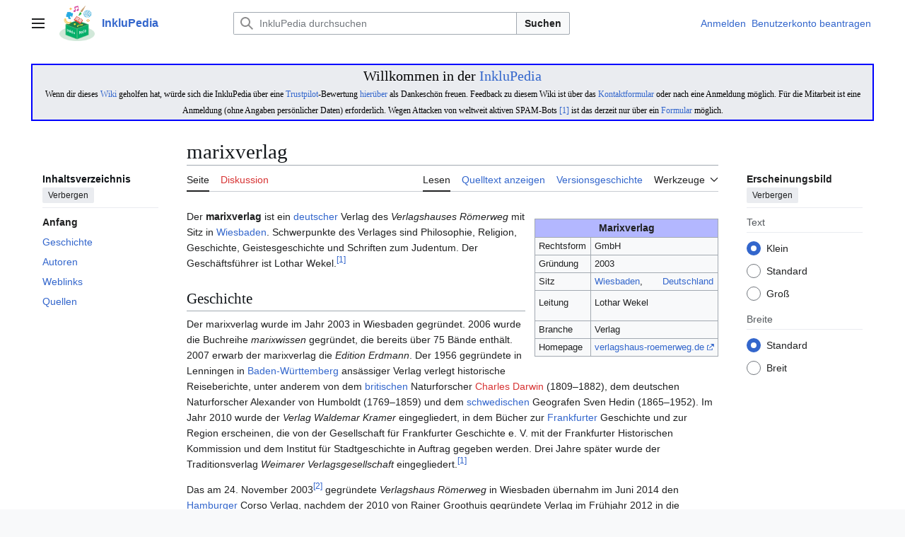

--- FILE ---
content_type: text/html; charset=UTF-8
request_url: https://inklupedia.de/wiki/Marixverlag
body_size: 11135
content:
<!DOCTYPE html>
<html class="client-nojs vector-feature-language-in-header-enabled vector-feature-language-in-main-page-header-disabled vector-feature-sticky-header-disabled vector-feature-page-tools-pinned-disabled vector-feature-toc-pinned-clientpref-1 vector-feature-main-menu-pinned-disabled vector-feature-limited-width-clientpref-1 vector-feature-limited-width-content-enabled vector-feature-custom-font-size-clientpref-0 vector-feature-appearance-pinned-clientpref-1 vector-feature-night-mode-disabled skin-theme-clientpref-day vector-toc-available" lang="de" dir="ltr">
<head>
<meta charset="UTF-8">
<title>marixverlag – InkluPedia – das freie &amp; freundliche Wiki</title>
<script>(function(){var className="client-js vector-feature-language-in-header-enabled vector-feature-language-in-main-page-header-disabled vector-feature-sticky-header-disabled vector-feature-page-tools-pinned-disabled vector-feature-toc-pinned-clientpref-1 vector-feature-main-menu-pinned-disabled vector-feature-limited-width-clientpref-1 vector-feature-limited-width-content-enabled vector-feature-custom-font-size-clientpref-0 vector-feature-appearance-pinned-clientpref-1 vector-feature-night-mode-disabled skin-theme-clientpref-day vector-toc-available";var cookie=document.cookie.match(/(?:^|; )db_1474361mwclientpreferences=([^;]+)/);if(cookie){cookie[1].split('%2C').forEach(function(pref){className=className.replace(new RegExp('(^| )'+pref.replace(/-clientpref-\w+$|[^\w-]+/g,'')+'-clientpref-\\w+( |$)'),'$1'+pref+'$2');});}document.documentElement.className=className;}());RLCONF={"wgBreakFrames":false,"wgSeparatorTransformTable":[",\t.",".\t,"],"wgDigitTransformTable":["",""],"wgDefaultDateFormat":"dmy","wgMonthNames":["","Januar","Februar","März","April","Mai","Juni","Juli","August","September","Oktober","November","Dezember"],"wgRequestId":"dd1d8dfc8414885a58d5be2b","wgCanonicalNamespace":"","wgCanonicalSpecialPageName":false,"wgNamespaceNumber":0,"wgPageName":"Marixverlag","wgTitle":"Marixverlag","wgCurRevisionId":77946,"wgRevisionId":77946,"wgArticleId":7127,"wgIsArticle":true,"wgIsRedirect":false,"wgAction":"view","wgUserName":null,"wgUserGroups":["*"],"wgCategories":["Verlag (Hessen)","Medienunternehmen (Wiesbaden)","Gegründet 2003","Zuerst in InkluPedia"],"wgPageViewLanguage":"de","wgPageContentLanguage":"de","wgPageContentModel":"wikitext","wgRelevantPageName":"Marixverlag","wgRelevantArticleId":7127,"wgIsProbablyEditable":false,"wgRelevantPageIsProbablyEditable":false,"wgRestrictionEdit":[],"wgRestrictionMove":[],"wgCiteReferencePreviewsActive":true,"wgMFDisplayWikibaseDescriptions":{"search":false,"watchlist":false,"tagline":false},"wgPopupsFlags":0,"ci-forms-validation-msg1":"höchstens $1 auswählen","ci-forms-validation-msg2":"Bitte geben Sie zumindest $1 Antworten in der Frage \"$2\" an.","ci-forms-validation-msg3":"mindestens $1 auswählen","wgCheckUserClientHintsHeadersJsApi":["architecture","bitness","brands","fullVersionList","mobile","model","platform","platformVersion"]};
RLSTATE={"site.styles":"ready","user.styles":"ready","user":"ready","user.options":"loading","ext.cite.styles":"ready","skins.vector.search.codex.styles":"ready","skins.vector.styles":"ready","skins.vector.icons":"ready"};RLPAGEMODULES=["ext.cite.ux-enhancements","site","mediawiki.page.ready","mediawiki.toc","skins.vector.js","ext.popups","ext.checkUser.clientHints"];</script>
<script>(RLQ=window.RLQ||[]).push(function(){mw.loader.impl(function(){return["user.options@12s5i",function($,jQuery,require,module){mw.user.tokens.set({"patrolToken":"+\\","watchToken":"+\\","csrfToken":"+\\"});
}];});});</script>
<link rel="stylesheet" href="/load.php?lang=de&amp;modules=ext.cite.styles%7Cskins.vector.icons%2Cstyles%7Cskins.vector.search.codex.styles&amp;only=styles&amp;skin=vector-2022">
<script async="" src="/load.php?lang=de&amp;modules=startup&amp;only=scripts&amp;raw=1&amp;skin=vector-2022"></script>
<meta name="ResourceLoaderDynamicStyles" content="">
<link rel="stylesheet" href="/load.php?lang=de&amp;modules=site.styles&amp;only=styles&amp;skin=vector-2022">
<meta name="generator" content="MediaWiki 1.43.1">
<meta name="robots" content="max-image-preview:standard">
<meta name="format-detection" content="telephone=no">
<meta name="viewport" content="width=1120">
<link rel="search" type="application/opensearchdescription+xml" href="/rest.php/v1/search" title="InkluPedia (de)">
<link rel="EditURI" type="application/rsd+xml" href="https://inklupedia.de/api.php?action=rsd">
<link rel="canonical" href="https://inklupedia.de/wiki/Marixverlag">
<link rel="license" href="https://creativecommons.org/licenses/by-nc-sa/3.0/">
<link rel="alternate" type="application/atom+xml" title="Atom-Feed für „InkluPedia“" href="/index.php?title=Spezial:Letzte_%C3%84nderungen&amp;feed=atom">
</head>
<body class="skin--responsive skin-vector skin-vector-search-vue mediawiki ltr sitedir-ltr mw-hide-empty-elt ns-0 ns-subject page-Marixverlag rootpage-Marixverlag skin-vector-2022 action-view"><a class="mw-jump-link" href="#bodyContent">Zum Inhalt springen</a>
<div class="vector-header-container">
	<header class="vector-header mw-header">
		<div class="vector-header-start">
			<nav class="vector-main-menu-landmark" aria-label="Website">
				
<div id="vector-main-menu-dropdown" class="vector-dropdown vector-main-menu-dropdown vector-button-flush-left vector-button-flush-right"  >
	<input type="checkbox" id="vector-main-menu-dropdown-checkbox" role="button" aria-haspopup="true" data-event-name="ui.dropdown-vector-main-menu-dropdown" class="vector-dropdown-checkbox "  aria-label="Hauptmenü"  >
	<label id="vector-main-menu-dropdown-label" for="vector-main-menu-dropdown-checkbox" class="vector-dropdown-label cdx-button cdx-button--fake-button cdx-button--fake-button--enabled cdx-button--weight-quiet cdx-button--icon-only " aria-hidden="true"  ><span class="vector-icon mw-ui-icon-menu mw-ui-icon-wikimedia-menu"></span>

<span class="vector-dropdown-label-text">Hauptmenü</span>
	</label>
	<div class="vector-dropdown-content">


				<div id="vector-main-menu-unpinned-container" class="vector-unpinned-container">
		
<div id="vector-main-menu" class="vector-main-menu vector-pinnable-element">
	<div
	class="vector-pinnable-header vector-main-menu-pinnable-header vector-pinnable-header-unpinned"
	data-feature-name="main-menu-pinned"
	data-pinnable-element-id="vector-main-menu"
	data-pinned-container-id="vector-main-menu-pinned-container"
	data-unpinned-container-id="vector-main-menu-unpinned-container"
>
	<div class="vector-pinnable-header-label">Hauptmenü</div>
	<button class="vector-pinnable-header-toggle-button vector-pinnable-header-pin-button" data-event-name="pinnable-header.vector-main-menu.pin">In die Seitenleiste verschieben</button>
	<button class="vector-pinnable-header-toggle-button vector-pinnable-header-unpin-button" data-event-name="pinnable-header.vector-main-menu.unpin">Verbergen</button>
</div>

	
<div id="p-navigation" class="vector-menu mw-portlet mw-portlet-navigation"  >
	<div class="vector-menu-heading">
		Navigation
	</div>
	<div class="vector-menu-content">
		
		<ul class="vector-menu-content-list">
			
			<li id="n-mainpage-description" class="mw-list-item"><a href="/wiki/Hauptseite" title="Hauptseite besuchen [z]" accesskey="z"><span>Hauptseite</span></a></li><li id="n-recentchanges" class="mw-list-item"><a href="/wiki/Spezial:Letzte_%C3%84nderungen" title="Liste der letzten Änderungen in diesem Wiki [r]" accesskey="r"><span>Letzte Änderungen</span></a></li><li id="n-randompage" class="mw-list-item"><a href="/wiki/Spezial:Zuf%C3%A4llige_Seite" title="Zufällige Seite aufrufen [x]" accesskey="x"><span>Zufällige Seite</span></a></li><li id="n-help" class="mw-list-item"><a href="/wiki/Hilfe:Inhaltsverzeichnis" title="Hilfeseite anzeigen"><span>Hilfe</span></a></li><li id="n-E-Mail-mit-Link-auf-Seite" class="mw-list-item"><a href="mailto:?subject=Seiten-Empfehlung: Marixverlag in der InkluPedia&amp;body=Hallo,%0a%0asiehe https://inklupedia.de/wiki/Marixverlag%0a%0aGrüße"><span>E-Mail mit Link auf Seite</span></a></li>
		</ul>
		
	</div>
</div>

	
	
</div>

				</div>

	</div>
</div>

		</nav>
			
<a href="/wiki/Hauptseite" class="mw-logo">
	<img class="mw-logo-icon" src="/images/wiki_InkluPedia.png" alt="" aria-hidden="true" height="50" width="50">
	<span class="mw-logo-container skin-invert">
		<strong class="mw-logo-wordmark">InkluPedia</strong>
	</span>
</a>

		</div>
		<div class="vector-header-end">
			
<div id="p-search" role="search" class="vector-search-box-vue  vector-search-box-collapses vector-search-box-show-thumbnail vector-search-box-auto-expand-width vector-search-box">
	<a href="/wiki/Spezial:Suche" class="cdx-button cdx-button--fake-button cdx-button--fake-button--enabled cdx-button--weight-quiet cdx-button--icon-only search-toggle" title="InkluPedia durchsuchen [f]" accesskey="f"><span class="vector-icon mw-ui-icon-search mw-ui-icon-wikimedia-search"></span>

<span>Suche</span>
	</a>
	<div class="vector-typeahead-search-container">
		<div class="cdx-typeahead-search cdx-typeahead-search--show-thumbnail cdx-typeahead-search--auto-expand-width">
			<form action="/index.php" id="searchform" class="cdx-search-input cdx-search-input--has-end-button">
				<div id="simpleSearch" class="cdx-search-input__input-wrapper"  data-search-loc="header-moved">
					<div class="cdx-text-input cdx-text-input--has-start-icon">
						<input
							class="cdx-text-input__input"
							 type="search" name="search" placeholder="InkluPedia durchsuchen" aria-label="InkluPedia durchsuchen" autocapitalize="sentences" title="InkluPedia durchsuchen [f]" accesskey="f" id="searchInput"
							>
						<span class="cdx-text-input__icon cdx-text-input__start-icon"></span>
					</div>
					<input type="hidden" name="title" value="Spezial:Suche">
				</div>
				<button class="cdx-button cdx-search-input__end-button">Suchen</button>
			</form>
		</div>
	</div>
</div>

			<nav class="vector-user-links vector-user-links-wide" aria-label="Meine Werkzeuge">
	<div class="vector-user-links-main">
	
<div id="p-vector-user-menu-preferences" class="vector-menu mw-portlet emptyPortlet"  >
	<div class="vector-menu-content">
		
		<ul class="vector-menu-content-list">
			
			
		</ul>
		
	</div>
</div>

	
<div id="p-vector-user-menu-userpage" class="vector-menu mw-portlet emptyPortlet"  >
	<div class="vector-menu-content">
		
		<ul class="vector-menu-content-list">
			
			
		</ul>
		
	</div>
</div>

	<nav class="vector-appearance-landmark" aria-label="Erscheinungsbild">
		
<div id="vector-appearance-dropdown" class="vector-dropdown "  title="Änderung des Aussehens der Schriftgröße, -breite und -farbe der Seite" >
	<input type="checkbox" id="vector-appearance-dropdown-checkbox" role="button" aria-haspopup="true" data-event-name="ui.dropdown-vector-appearance-dropdown" class="vector-dropdown-checkbox "  aria-label="Erscheinungsbild"  >
	<label id="vector-appearance-dropdown-label" for="vector-appearance-dropdown-checkbox" class="vector-dropdown-label cdx-button cdx-button--fake-button cdx-button--fake-button--enabled cdx-button--weight-quiet cdx-button--icon-only " aria-hidden="true"  ><span class="vector-icon mw-ui-icon-appearance mw-ui-icon-wikimedia-appearance"></span>

<span class="vector-dropdown-label-text">Erscheinungsbild</span>
	</label>
	<div class="vector-dropdown-content">


			<div id="vector-appearance-unpinned-container" class="vector-unpinned-container">
				
			</div>
		
	</div>
</div>

	</nav>
	
<div id="p-vector-user-menu-notifications" class="vector-menu mw-portlet emptyPortlet"  >
	<div class="vector-menu-content">
		
		<ul class="vector-menu-content-list">
			
			
		</ul>
		
	</div>
</div>

	
<div id="p-vector-user-menu-overflow" class="vector-menu mw-portlet"  >
	<div class="vector-menu-content">
		
		<ul class="vector-menu-content-list">
			<li id="pt-login-2" class="user-links-collapsible-item mw-list-item user-links-collapsible-item"><a data-mw="interface" href="/index.php?title=Spezial:Anmelden&amp;returnto=Marixverlag" title="Sich anzumelden wird gerne gesehen, ist jedoch nicht zwingend erforderlich. [o]" accesskey="o" class=""><span>Anmelden</span></a>
</li>
<li id="pt-createaccount-2" class="user-links-collapsible-item mw-list-item user-links-collapsible-item"><a data-mw="interface" href="/wiki/Spezial:Benutzerkonto_beantragen" title="Ein Benutzerkonto ist in diesem Wiki erforderlich, um Artikel und Autoren zu schützen sowie Unterhaltungen und Diskussionen zu vereinfachen." class=""><span>Benutzerkonto beantragen</span></a>
</li>

			
		</ul>
		
	</div>
</div>

	</div>
	
<div id="vector-user-links-dropdown" class="vector-dropdown vector-user-menu vector-button-flush-right vector-user-menu-logged-out user-links-collapsible-item"  title="Weitere Optionen" >
	<input type="checkbox" id="vector-user-links-dropdown-checkbox" role="button" aria-haspopup="true" data-event-name="ui.dropdown-vector-user-links-dropdown" class="vector-dropdown-checkbox "  aria-label="Meine Werkzeuge"  >
	<label id="vector-user-links-dropdown-label" for="vector-user-links-dropdown-checkbox" class="vector-dropdown-label cdx-button cdx-button--fake-button cdx-button--fake-button--enabled cdx-button--weight-quiet cdx-button--icon-only " aria-hidden="true"  ><span class="vector-icon mw-ui-icon-ellipsis mw-ui-icon-wikimedia-ellipsis"></span>

<span class="vector-dropdown-label-text">Meine Werkzeuge</span>
	</label>
	<div class="vector-dropdown-content">


		
<div id="p-personal" class="vector-menu mw-portlet mw-portlet-personal user-links-collapsible-item"  title="Benutzermenü" >
	<div class="vector-menu-content">
		
		<ul class="vector-menu-content-list">
			
			<li id="pt-login" class="user-links-collapsible-item mw-list-item"><a href="/index.php?title=Spezial:Anmelden&amp;returnto=Marixverlag" title="Sich anzumelden wird gerne gesehen, ist jedoch nicht zwingend erforderlich. [o]" accesskey="o"><span class="vector-icon mw-ui-icon-logIn mw-ui-icon-wikimedia-logIn"></span> <span>Anmelden</span></a></li><li id="pt-createaccount" class="user-links-collapsible-item mw-list-item"><a href="/wiki/Spezial:Benutzerkonto_beantragen" title="Ein Benutzerkonto ist in diesem Wiki erforderlich, um Artikel und Autoren zu schützen sowie Unterhaltungen und Diskussionen zu vereinfachen."><span>Benutzerkonto beantragen</span></a></li>
		</ul>
		
	</div>
</div>

	
	</div>
</div>

</nav>

		</div>
	</header>
</div>
<div class="mw-page-container">
	<div class="mw-page-container-inner">
		<div class="vector-sitenotice-container">
			<div id="siteNotice"><div id="localNotice" data-nosnippet=""><div class="sitenotice" lang="de" dir="ltr"><div class="hintergrundfarbe2 rahmenfarbe1" style="border-style:solid; padding:0.2em; border-width:0.1em; border-color:blue; font-family:Verdana; font-size:160%; color:#000000; background:#eaecf0;"><center>Willkommen in der <a href="/wiki/InkluPedia" title="InkluPedia">InkluPedia</a><br /><small><small><small>Wenn dir dieses <a href="/wiki/Wiki" title="Wiki">Wiki</a> geholfen hat, würde sich die InkluPedia über eine <a href="/wiki/Trustpilot" title="Trustpilot">Trustpilot</a>-Bewertung  <a class="external text" href="https://de.trustpilot.com/review/inklupedia.de?languages=all">hierüber</a> als Dankeschön freuen. Feedback zu diesem Wiki ist über das <a href="/wiki/InkluPedia:Kontaktformular" title="InkluPedia:Kontaktformular">Kontaktformular</a> oder nach eine Anmeldung möglich. Für die Mitarbeit ist eine Anmeldung (ohne Angaben persönlicher Daten) erforderlich. Wegen Attacken von weltweit aktiven SPAM-Bots <a class="external autonumber" href="https://inklupedia.de/index.php?title=Spezial:Logbuch&amp;type=block&amp;user=&amp;page=&amp;wpdate=2024-10-12&amp;tagfilter=&amp;subtype=&amp;wpFormIdentifier=logeventslist&amp;day=12&amp;month=10&amp;year=2024&amp;offset=&amp;limit=500">[1]</a> ist das derzeit nur über ein <a href="/wiki/Spezial:Benutzerkonto_beantragen" title="Spezial:Benutzerkonto beantragen">Formular</a> möglich.</small></small></small></center></div></div></div></div>
		</div>
		<div class="vector-column-start">
			<div class="vector-main-menu-container">
		<div id="mw-navigation">
			<nav id="mw-panel" class="vector-main-menu-landmark" aria-label="Website">
				<div id="vector-main-menu-pinned-container" class="vector-pinned-container">
				
				</div>
		</nav>
		</div>
	</div>
	<div class="vector-sticky-pinned-container">
				<nav id="mw-panel-toc" aria-label="Inhaltsverzeichnis" data-event-name="ui.sidebar-toc" class="mw-table-of-contents-container vector-toc-landmark">
					<div id="vector-toc-pinned-container" class="vector-pinned-container">
					<div id="vector-toc" class="vector-toc vector-pinnable-element">
	<div
	class="vector-pinnable-header vector-toc-pinnable-header vector-pinnable-header-pinned"
	data-feature-name="toc-pinned"
	data-pinnable-element-id="vector-toc"
	
	
>
	<h2 class="vector-pinnable-header-label">Inhaltsverzeichnis</h2>
	<button class="vector-pinnable-header-toggle-button vector-pinnable-header-pin-button" data-event-name="pinnable-header.vector-toc.pin">In die Seitenleiste verschieben</button>
	<button class="vector-pinnable-header-toggle-button vector-pinnable-header-unpin-button" data-event-name="pinnable-header.vector-toc.unpin">Verbergen</button>
</div>


	<ul class="vector-toc-contents" id="mw-panel-toc-list">
		<li id="toc-mw-content-text"
			class="vector-toc-list-item vector-toc-level-1">
			<a href="#" class="vector-toc-link">
				<div class="vector-toc-text">Anfang</div>
			</a>
		</li>
		<li id="toc-Geschichte"
		class="vector-toc-list-item vector-toc-level-1 vector-toc-list-item-expanded">
		<a class="vector-toc-link" href="#Geschichte">
			<div class="vector-toc-text">
				<span class="vector-toc-numb">1</span>
				<span>Geschichte</span>
			</div>
		</a>
		
		<ul id="toc-Geschichte-sublist" class="vector-toc-list">
		</ul>
	</li>
	<li id="toc-Autoren"
		class="vector-toc-list-item vector-toc-level-1 vector-toc-list-item-expanded">
		<a class="vector-toc-link" href="#Autoren">
			<div class="vector-toc-text">
				<span class="vector-toc-numb">2</span>
				<span>Autoren</span>
			</div>
		</a>
		
		<ul id="toc-Autoren-sublist" class="vector-toc-list">
		</ul>
	</li>
	<li id="toc-Weblinks"
		class="vector-toc-list-item vector-toc-level-1 vector-toc-list-item-expanded">
		<a class="vector-toc-link" href="#Weblinks">
			<div class="vector-toc-text">
				<span class="vector-toc-numb">3</span>
				<span>Weblinks</span>
			</div>
		</a>
		
		<ul id="toc-Weblinks-sublist" class="vector-toc-list">
		</ul>
	</li>
	<li id="toc-Quellen"
		class="vector-toc-list-item vector-toc-level-1 vector-toc-list-item-expanded">
		<a class="vector-toc-link" href="#Quellen">
			<div class="vector-toc-text">
				<span class="vector-toc-numb">4</span>
				<span>Quellen</span>
			</div>
		</a>
		
		<ul id="toc-Quellen-sublist" class="vector-toc-list">
		</ul>
	</li>
</ul>
</div>

					</div>
		</nav>
			</div>
		</div>
		<div class="mw-content-container">
			<main id="content" class="mw-body">
				<header class="mw-body-header vector-page-titlebar">
					<nav aria-label="Inhaltsverzeichnis" class="vector-toc-landmark">
						
<div id="vector-page-titlebar-toc" class="vector-dropdown vector-page-titlebar-toc vector-button-flush-left"  >
	<input type="checkbox" id="vector-page-titlebar-toc-checkbox" role="button" aria-haspopup="true" data-event-name="ui.dropdown-vector-page-titlebar-toc" class="vector-dropdown-checkbox "  aria-label="Inhaltsverzeichnis umschalten"  >
	<label id="vector-page-titlebar-toc-label" for="vector-page-titlebar-toc-checkbox" class="vector-dropdown-label cdx-button cdx-button--fake-button cdx-button--fake-button--enabled cdx-button--weight-quiet cdx-button--icon-only " aria-hidden="true"  ><span class="vector-icon mw-ui-icon-listBullet mw-ui-icon-wikimedia-listBullet"></span>

<span class="vector-dropdown-label-text">Inhaltsverzeichnis umschalten</span>
	</label>
	<div class="vector-dropdown-content">


							<div id="vector-page-titlebar-toc-unpinned-container" class="vector-unpinned-container">
			</div>
		
	</div>
</div>

					</nav>
					<h1 id="firstHeading" class="firstHeading mw-first-heading">marixverlag</h1>
				</header>
				<div class="vector-page-toolbar">
					<div class="vector-page-toolbar-container">
						<div id="left-navigation">
							<nav aria-label="Namensräume">
								
<div id="p-associated-pages" class="vector-menu vector-menu-tabs mw-portlet mw-portlet-associated-pages"  >
	<div class="vector-menu-content">
		
		<ul class="vector-menu-content-list">
			
			<li id="ca-nstab-main" class="selected vector-tab-noicon mw-list-item"><a href="/wiki/Marixverlag" title="Seiteninhalt anzeigen [c]" accesskey="c"><span>Seite</span></a></li><li id="ca-talk" class="new vector-tab-noicon mw-list-item"><a href="/index.php?title=Diskussion:Marixverlag&amp;action=edit&amp;redlink=1" rel="discussion" class="new" title="Diskussion zum Seiteninhalt (Seite nicht vorhanden) [t]" accesskey="t"><span>Diskussion</span></a></li>
		</ul>
		
	</div>
</div>

								
<div id="vector-variants-dropdown" class="vector-dropdown emptyPortlet"  >
	<input type="checkbox" id="vector-variants-dropdown-checkbox" role="button" aria-haspopup="true" data-event-name="ui.dropdown-vector-variants-dropdown" class="vector-dropdown-checkbox " aria-label="Sprachvariante ändern"   >
	<label id="vector-variants-dropdown-label" for="vector-variants-dropdown-checkbox" class="vector-dropdown-label cdx-button cdx-button--fake-button cdx-button--fake-button--enabled cdx-button--weight-quiet" aria-hidden="true"  ><span class="vector-dropdown-label-text">Deutsch</span>
	</label>
	<div class="vector-dropdown-content">


					
<div id="p-variants" class="vector-menu mw-portlet mw-portlet-variants emptyPortlet"  >
	<div class="vector-menu-content">
		
		<ul class="vector-menu-content-list">
			
			
		</ul>
		
	</div>
</div>

				
	</div>
</div>

							</nav>
						</div>
						<div id="right-navigation" class="vector-collapsible">
							<nav aria-label="Ansichten">
								
<div id="p-views" class="vector-menu vector-menu-tabs mw-portlet mw-portlet-views"  >
	<div class="vector-menu-content">
		
		<ul class="vector-menu-content-list">
			
			<li id="ca-view" class="selected vector-tab-noicon mw-list-item"><a href="/wiki/Marixverlag"><span>Lesen</span></a></li><li id="ca-viewsource" class="vector-tab-noicon mw-list-item"><a href="/index.php?title=Marixverlag&amp;action=edit" title="Diese Seite ist geschützt. Ihr Quelltext kann dennoch angesehen und kopiert werden. [e]" accesskey="e"><span>Quelltext anzeigen</span></a></li><li id="ca-history" class="vector-tab-noicon mw-list-item"><a href="/index.php?title=Marixverlag&amp;action=history" title="Frühere Versionen dieser Seite [h]" accesskey="h"><span>Versionsgeschichte</span></a></li>
		</ul>
		
	</div>
</div>

							</nav>
				
							<nav class="vector-page-tools-landmark" aria-label="Seitenwerkzeuge">
								
<div id="vector-page-tools-dropdown" class="vector-dropdown vector-page-tools-dropdown"  >
	<input type="checkbox" id="vector-page-tools-dropdown-checkbox" role="button" aria-haspopup="true" data-event-name="ui.dropdown-vector-page-tools-dropdown" class="vector-dropdown-checkbox "  aria-label="Werkzeuge"  >
	<label id="vector-page-tools-dropdown-label" for="vector-page-tools-dropdown-checkbox" class="vector-dropdown-label cdx-button cdx-button--fake-button cdx-button--fake-button--enabled cdx-button--weight-quiet" aria-hidden="true"  ><span class="vector-dropdown-label-text">Werkzeuge</span>
	</label>
	<div class="vector-dropdown-content">


									<div id="vector-page-tools-unpinned-container" class="vector-unpinned-container">
						
<div id="vector-page-tools" class="vector-page-tools vector-pinnable-element">
	<div
	class="vector-pinnable-header vector-page-tools-pinnable-header vector-pinnable-header-unpinned"
	data-feature-name="page-tools-pinned"
	data-pinnable-element-id="vector-page-tools"
	data-pinned-container-id="vector-page-tools-pinned-container"
	data-unpinned-container-id="vector-page-tools-unpinned-container"
>
	<div class="vector-pinnable-header-label">Werkzeuge</div>
	<button class="vector-pinnable-header-toggle-button vector-pinnable-header-pin-button" data-event-name="pinnable-header.vector-page-tools.pin">In die Seitenleiste verschieben</button>
	<button class="vector-pinnable-header-toggle-button vector-pinnable-header-unpin-button" data-event-name="pinnable-header.vector-page-tools.unpin">Verbergen</button>
</div>

	
<div id="p-cactions" class="vector-menu mw-portlet mw-portlet-cactions emptyPortlet vector-has-collapsible-items"  title="Weitere Optionen" >
	<div class="vector-menu-heading">
		Aktionen
	</div>
	<div class="vector-menu-content">
		
		<ul class="vector-menu-content-list">
			
			<li id="ca-more-view" class="selected vector-more-collapsible-item mw-list-item"><a href="/wiki/Marixverlag"><span>Lesen</span></a></li><li id="ca-more-viewsource" class="vector-more-collapsible-item mw-list-item"><a href="/index.php?title=Marixverlag&amp;action=edit"><span>Quelltext anzeigen</span></a></li><li id="ca-more-history" class="vector-more-collapsible-item mw-list-item"><a href="/index.php?title=Marixverlag&amp;action=history"><span>Versionsgeschichte</span></a></li>
		</ul>
		
	</div>
</div>

<div id="p-tb" class="vector-menu mw-portlet mw-portlet-tb"  >
	<div class="vector-menu-heading">
		Allgemein
	</div>
	<div class="vector-menu-content">
		
		<ul class="vector-menu-content-list">
			
			<li id="t-whatlinkshere" class="mw-list-item"><a href="/wiki/Spezial:Linkliste/Marixverlag" title="Liste aller Seiten, die hierher verlinken [j]" accesskey="j"><span>Links auf diese Seite</span></a></li><li id="t-recentchangeslinked" class="mw-list-item"><a href="/wiki/Spezial:%C3%84nderungen_an_verlinkten_Seiten/Marixverlag" rel="nofollow" title="Letzte Änderungen an Seiten, die von hier verlinkt sind [k]" accesskey="k"><span>Änderungen an verlinkten Seiten</span></a></li><li id="t-specialpages" class="mw-list-item"><a href="/wiki/Spezial:Spezialseiten" title="Liste aller Spezialseiten [q]" accesskey="q"><span>Spezialseiten</span></a></li><li id="t-print" class="mw-list-item"><a href="javascript:print();" rel="alternate" title="Druckansicht dieser Seite [p]" accesskey="p"><span>Druckversion</span></a></li><li id="t-permalink" class="mw-list-item"><a href="/index.php?title=Marixverlag&amp;oldid=77946" title="Dauerhafter Link zu dieser Seitenversion"><span>Permanenter Link</span></a></li><li id="t-info" class="mw-list-item"><a href="/index.php?title=Marixverlag&amp;action=info" title="Weitere Informationen über diese Seite"><span>Seiten­­informationen</span></a></li>
		</ul>
		
	</div>
</div>

</div>

									</div>
				
	</div>
</div>

							</nav>
						</div>
					</div>
				</div>
				<div class="vector-column-end">
					<div class="vector-sticky-pinned-container">
						<nav class="vector-page-tools-landmark" aria-label="Seitenwerkzeuge">
							<div id="vector-page-tools-pinned-container" class="vector-pinned-container">
				
							</div>
		</nav>
						<nav class="vector-appearance-landmark" aria-label="Erscheinungsbild">
							<div id="vector-appearance-pinned-container" class="vector-pinned-container">
				<div id="vector-appearance" class="vector-appearance vector-pinnable-element">
	<div
	class="vector-pinnable-header vector-appearance-pinnable-header vector-pinnable-header-pinned"
	data-feature-name="appearance-pinned"
	data-pinnable-element-id="vector-appearance"
	data-pinned-container-id="vector-appearance-pinned-container"
	data-unpinned-container-id="vector-appearance-unpinned-container"
>
	<div class="vector-pinnable-header-label">Erscheinungsbild</div>
	<button class="vector-pinnable-header-toggle-button vector-pinnable-header-pin-button" data-event-name="pinnable-header.vector-appearance.pin">In die Seitenleiste verschieben</button>
	<button class="vector-pinnable-header-toggle-button vector-pinnable-header-unpin-button" data-event-name="pinnable-header.vector-appearance.unpin">Verbergen</button>
</div>


</div>

							</div>
		</nav>
					</div>
				</div>
				<div id="bodyContent" class="vector-body" aria-labelledby="firstHeading" data-mw-ve-target-container>
					<div class="vector-body-before-content">
							<div class="mw-indicators">
		</div>

						<div id="siteSub" class="noprint">Aus InkluPedia</div>
					</div>
					<div id="contentSub"><div id="mw-content-subtitle"></div></div>
					
					
					<div id="mw-content-text" class="mw-body-content"><div class="mw-content-ltr mw-parser-output" lang="de" dir="ltr"><table style="float:right; font-size:95%; vertical-align:top; text-align:left;" class="wikitable float-right">

<tbody><tr class="hintergrundfarbe6">
<th colspan="2" style="text-align:center; font-size:105%;"><b>Marixverlag</b>
</th></tr>



<tr>
<td>Rechtsform</td>
<td>GmbH
</td></tr>


<tr>
<td>Gründung</td>
<td>2003
</td></tr>




<tr>
<td>Sitz</td>
<td><a href="/wiki/Wiesbaden" title="Wiesbaden">Wiesbaden</a>, <span typeof="mw:File"><a href="/wiki/Datei:Flag_of_Germany.svg" class="mw-file-description"><img src="https://upload.wikimedia.org/wikipedia/commons/thumb/b/ba/Flag_of_Germany.svg/langde-20px-Flag_of_Germany.svg.png" decoding="async" width="20" height="12" class="mw-file-element" srcset="https://upload.wikimedia.org/wikipedia/commons/thumb/b/ba/Flag_of_Germany.svg/langde-40px-Flag_of_Germany.svg.png 1.5x" /></a></span> <a href="/wiki/Deutschland" title="Deutschland">Deutschland</a>
</td></tr>
<tr style="font-size:95%; vertical-align:top; text-align:left;">
<td>
<p>Leitung
</p>
</td>
<td>
<p>Lothar Wekel
</p>
</td></tr>




<tr>
<td>Branche</td>
<td>Verlag
</td></tr>
<tr>
<td>Homepage</td>
<td><a class="external text" href="https://www.verlagshaus-roemerweg.de/">verlagshaus-roemerweg.de</a>
</td></tr>

</tbody></table>
<p>Der <b>marixverlag</b> ist ein <a href="/wiki/Deutschland" title="Deutschland">deutscher</a> Verlag des <i>Verlagshauses Römerweg</i> mit Sitz in <a href="/wiki/Wiesbaden" title="Wiesbaden">Wiesbaden</a>. Schwerpunkte des Verlages sind Philosophie, Religion, Geschichte, Geistesgeschichte und Schriften zum Judentum. Der Geschäftsführer ist Lothar Wekel.<sup id="cite_ref-imp_1-0" class="reference"><a href="#cite_note-imp-1"><span class="cite-bracket">&#91;</span>1<span class="cite-bracket">&#93;</span></a></sup>
</p>
<meta property="mw:PageProp/toc" />
<h2><span class="mw-headline" id="Geschichte">Geschichte</span></h2>
<p>Der marixverlag wurde im Jahr 2003 in Wiesbaden gegründet. 2006 wurde die Buchreihe <i>marixwissen</i> gegründet, die bereits über 75 Bände enthält. 2007 erwarb der marixverlag die <i>Edition Erdmann</i>. Der 1956 gegründete in Lenningen in <a href="/wiki/Baden-W%C3%BCrttemberg" title="Baden-Württemberg">Baden-Württemberg</a> ansässiger Verlag verlegt historische Reiseberichte, unter anderem von dem <a href="/wiki/Vereinigtes_K%C3%B6nigreich" title="Vereinigtes Königreich">britischen</a> Naturforscher <a href="/index.php?title=Charles_Darwin&amp;action=edit&amp;redlink=1" class="new" title="Charles Darwin (Seite nicht vorhanden)" rel="nofollow">Charles Darwin</a> (1809–1882), dem deutschen Naturforscher Alexander von Humboldt (1769–1859) und dem <a href="/wiki/Schweden" title="Schweden">schwedischen</a> Geografen Sven Hedin (1865–1952). Im Jahr 2010 wurde der <i>Verlag Waldemar Kramer</i> eingegliedert, in dem Bücher zur <a href="/wiki/Frankfurt_am_Main" title="Frankfurt am Main">Frankfurter</a> Geschichte und zur Region erscheinen, die von der Gesellschaft für Frankfurter Geschichte e. V. mit der Frankfurter Historischen Kommission und dem Institut für Stadtgeschichte in Auftrag gegeben werden. Drei Jahre später wurde der Traditionsverlag <i>Weimarer Verlagsgesellschaft</i> eingegliedert.<sup id="cite_ref-imp_1-1" class="reference"><a href="#cite_note-imp-1"><span class="cite-bracket">&#91;</span>1<span class="cite-bracket">&#93;</span></a></sup>
</p><p>Das am 24. November 2003<sup id="cite_ref-2" class="reference"><a href="#cite_note-2"><span class="cite-bracket">&#91;</span>2<span class="cite-bracket">&#93;</span></a></sup> gegründete <i>Verlagshaus Römerweg</i> in Wiesbaden übernahm im Juni 2014 den <a href="/wiki/Hamburg" title="Hamburg">Hamburger</a> Corso Verlag, nachdem der 2010 von Rainer Groothuis gegründete Verlag im Frühjahr 2012 in die Insolvenz ging. Dem Verlagshaus Römerweg sind damit die fünf Verlage marixverlag, Verlag Waldemar Kramer, Weimarer Verlagsgesellschaft, Edition Erdmann und Corso Verlag zugehörig.<sup id="cite_ref-3" class="reference"><a href="#cite_note-3"><span class="cite-bracket">&#91;</span>3<span class="cite-bracket">&#93;</span></a></sup>
</p><p>Ab Juli 2014 ist eine Kooperation des Verlages <i>Edition Faust</i> mit dem <i>Verlagshaus Römerweg</i> vereinbart worden. <i>Edition Faust</i> wurde 2014 von der Frankfurter Online-Plattform <i>Faust-Kultur</i> gegründet.<sup id="cite_ref-4" class="reference"><a href="#cite_note-4"><span class="cite-bracket">&#91;</span>4<span class="cite-bracket">&#93;</span></a></sup> <i>Faust-Kultur</i> besteht seit 2010.<sup id="cite_ref-5" class="reference"><a href="#cite_note-5"><span class="cite-bracket">&#91;</span>5<span class="cite-bracket">&#93;</span></a></sup>
</p>
<h2><span class="mw-headline" id="Autoren">Autoren</span></h2>
<p>Der Verlag verlegt Werke von Autoren und Wissenschaftlern wie Birgit Adam, Nils Aschenbeck, Dietmar Bartz, Barbara Beck, Thomas Bryant, Jacob Burckhardt, Katharina Ceming, Charles Dickens, Edoardo Fazzioli, Helmuth Gericke, Nicholas Goodrick-Clarke, Alfred B. Gottwaldt, <a href="/wiki/Barbara_Hauck_(Autorin)" title="Barbara Hauck (Autorin)">Barbara Hauck</a>, Hans-Jürgen Hube, Carl Kiesewetter, Auguste Lechner, Walter Leisering, Marc Mylius, Andreas Petersen, Christoph Regulski, Fanny zu Reventlow (Franziska zu Reventlow), Rainer Maria Rilke, Joachim Ringelnatz, Joseph Roth, Erasmus von Rotterdam, Martha Schad, Hagen Schaub, Isidor von Sevilla, Frank Sturms, Anton Tschechow, Kurt Tucholsky, Dietmar Urmes, Voltaire, James Webb und Jürgen Werlitz.
</p>
<h2><span class="mw-headline" id="Weblinks">Weblinks</span></h2>
<ul><li><a class="external free" href="https://www.verlagshaus-roemerweg.de/">https://www.verlagshaus-roemerweg.de/</a></li>
<li><a class="external text" href="https://www.buecher-wiki.de/index.php/BuecherWiki/Marixverlag">marix Verlag im Bücher-Wiki</a></li></ul>
<h2><span class="mw-headline" id="Quellen">Quellen</span></h2>
<div class="mw-references-wrap"><ol class="references">
<li id="cite_note-imp-1"><span class="mw-cite-backlink">↑ <sup><a href="#cite_ref-imp_1-0">1,0</a></sup> <sup><a href="#cite_ref-imp_1-1">1,1</a></sup></span> <span class="reference-text"><a class="external text" href="http://www.marixverlag.de/Impressum.html">Impressum, auf marixverlag.de</a></span>
</li>
<li id="cite_note-2"><span class="mw-cite-backlink"><a href="#cite_ref-2">↑</a></span> <span class="reference-text"><a class="external text" href="http://www.unternehmen24.info/Firmeninformationen/DE/916671">unternehmen24.info - Verlagshaus Römerweg GmbH [Firmenauskunft</a></span>
</li>
<li id="cite_note-3"><span class="mw-cite-backlink"><a href="#cite_ref-3">↑</a></span> <span class="reference-text"><a class="external text" href="http://www.buchreport.de/nachrichten/verlage/verlage_nachricht/datum/2014/06/20/neues-dach-fuer-fuenf-verlage.htm">buchreport - Verlagshaus Römerweg übernimmt Corso Verlag, 20. Juni 2014</a></span>
</li>
<li id="cite_note-4"><span class="mw-cite-backlink"><a href="#cite_ref-4">↑</a></span> <span class="reference-text"><a class="external text" href="http://www.boersenblatt.net/806178/">Edition Faust kooperiert mit Verlagshaus Römerweg: Partner für Vertrieb und Presse | boersenblatt.net, 09.07.2014</a></span>
</li>
<li id="cite_note-5"><span class="mw-cite-backlink"><a href="#cite_ref-5">↑</a></span> <span class="reference-text"><a class="external text" href="http://www.editionfaust.de/6-0-Verlag.html">Edition Faust | Verlag</a></span>
</li>
</ol></div>
<div id="normdaten" class="catlinks">Normdaten (Körperschaft): <a href="/wiki/Gemeinsame_Normdatei" title="Gemeinsame Normdatei">GND</a>: <a class="external text" href="https://d-nb.info/gnd/1065492138">1065492138</a>   | <a href="/wiki/Virtual_International_Authority_File" title="Virtual International Authority File">VIAF</a>: <a class="external text" href="https://viaf.org/viaf/311379445/">311379445</a> | <a href="/wiki/Wikidata" title="Wikidata">Wikidata</a>: <a class="external text" href="https://www.wikidata.org/wiki/Q19971795">Q19971795</a></div>
<!-- 
NewPP limit report
Cached time: 20251128173047
Cache expiry: 86400
Reduced expiry: false
Complications: [show‐toc]
CPU time usage: 0.214 seconds
Real time usage: 1.004 seconds
Preprocessor visited node count: 262/1000000
Post‐expand include size: 1823/2097152 bytes
Template argument size: 450/2097152 bytes
Highest expansion depth: 8/100
Expensive parser function count: 0/100
Unstrip recursion depth: 0/20
Unstrip post‐expand size: 2501/5000000 bytes
-->
<!--
Transclusion expansion time report (%,ms,calls,template)
100.00%   20.855      1 -total
 24.16%    5.039      1 Vorlage:Infobox_Unternehmen
 12.05%    2.513      1 Vorlage:DEU
  7.77%    1.620      1 Vorlage:Normdaten
  2.64%    0.550      6 Vorlage:!!
-->

<!-- Saved in parser cache with key db_1474361:pcache:idhash:7127-0!canonical and timestamp 20251128173047 and revision id 77946. Rendering was triggered because: page-view
 -->
</div>
<div class="printfooter" data-nosnippet="">Abgerufen von „<a dir="ltr" href="https://inklupedia.de/index.php?title=Marixverlag&amp;oldid=77946">https://inklupedia.de/index.php?title=Marixverlag&amp;oldid=77946</a>“</div></div>
					<div id="catlinks" class="catlinks" data-mw="interface"><div id="mw-normal-catlinks" class="mw-normal-catlinks"><a href="/wiki/Spezial:Kategorien" title="Spezial:Kategorien">Kategorien</a>: <ul><li><a href="/wiki/Kategorie:Verlag_(Hessen)" title="Kategorie:Verlag (Hessen)">Verlag (Hessen)</a></li><li><a href="/wiki/Kategorie:Medienunternehmen_(Wiesbaden)" title="Kategorie:Medienunternehmen (Wiesbaden)">Medienunternehmen (Wiesbaden)</a></li><li><a href="/wiki/Kategorie:Gegr%C3%BCndet_2003" title="Kategorie:Gegründet 2003">Gegründet 2003</a></li><li><a href="/wiki/Kategorie:Zuerst_in_InkluPedia" title="Kategorie:Zuerst in InkluPedia">Zuerst in InkluPedia</a></li></ul></div></div>
				</div>
			</main>
			
		</div>
		<div class="mw-footer-container">
			
<footer id="footer" class="mw-footer" >
	<ul id="footer-info">
	<li id="footer-info-lastmod"> Diese Seite wurde zuletzt am 22. August 2025 um 22:01 Uhr bearbeitet.</li>
	<li id="footer-info-copyright">Der Text ist (sofern nicht anders angegeben) verfügbar unter der Lizenz <a class="external" href="https://creativecommons.org/licenses/by-nc-sa/3.0/">Creative Commons Attribution Non-Commercial Share Alike</a>. Dateien (wie etwa Bilder) sind unter der dort hinterlegten Lizenz verfügbar.</li>
</ul>

	<ul id="footer-places">
	<li id="footer-places-privacy"><a href="/wiki/InkluPedia:Datenschutz">Datenschutz</a></li>
	<li id="footer-places-about"><a href="/wiki/InkluPedia:%C3%9Cber_InkluPedia">Über InkluPedia</a></li>
	<li id="footer-places-disclaimers"><a href="/wiki/InkluPedia:Impressum">Impressum</a></li>
	<li id="footer-places-mobileview"><a href="https://inklupedia.de/index.php?title=Marixverlag&amp;mobileaction=toggle_view_mobile" class="noprint stopMobileRedirectToggle">Mobile Ansicht</a></li>
</ul>

	<ul id="footer-icons" class="noprint">
	<li id="footer-copyrightico"><a href="https://creativecommons.org/licenses/by-nc-sa/3.0/" class="cdx-button cdx-button--fake-button cdx-button--size-large cdx-button--fake-button--enabled"><img src="/resources/assets/licenses/cc-by-nc-sa.png" alt="Creative Commons Attribution Non-Commercial Share Alike" width="88" height="31" loading="lazy"></a></li>
	<li id="footer-poweredbyico"><a href="https://www.mediawiki.org/" class="cdx-button cdx-button--fake-button cdx-button--size-large cdx-button--fake-button--enabled"><img src="/resources/assets/poweredby_mediawiki.svg" alt="Powered by MediaWiki" width="88" height="31" loading="lazy"></a></li>
</ul>

</footer>

		</div>
	</div> 
</div> 
<div class="vector-settings" id="p-dock-bottom">
	<ul></ul>
</div><script>(RLQ=window.RLQ||[]).push(function(){mw.config.set({"wgBackendResponseTime":1131,"wgPageParseReport":{"limitreport":{"cputime":"0.214","walltime":"1.004","ppvisitednodes":{"value":262,"limit":1000000},"postexpandincludesize":{"value":1823,"limit":2097152},"templateargumentsize":{"value":450,"limit":2097152},"expansiondepth":{"value":8,"limit":100},"expensivefunctioncount":{"value":0,"limit":100},"unstrip-depth":{"value":0,"limit":20},"unstrip-size":{"value":2501,"limit":5000000},"timingprofile":["100.00%   20.855      1 -total"," 24.16%    5.039      1 Vorlage:Infobox_Unternehmen"," 12.05%    2.513      1 Vorlage:DEU","  7.77%    1.620      1 Vorlage:Normdaten","  2.64%    0.550      6 Vorlage:!!"]},"cachereport":{"timestamp":"20251128173047","ttl":86400,"transientcontent":false}}});});</script>
<!-- Matomo -->
<script type="text/javascript">
  var _paq = _paq || [];
  _paq.push(["trackPageView"]);
  _paq.push(["enableLinkTracking"]);

  (function() {
    var u = (("https:" == document.location.protocol) ? "https" : "http") + "://"+"inklupedia.de/matomo//";
    _paq.push(["setTrackerUrl", u+"piwik.php"]);
    _paq.push(["setSiteId", "1"]);
    var d=document, g=d.createElement("script"), s=d.getElementsByTagName("script")[0]; g.type="text/javascript";
    g.defer=true; g.async=true; g.src=u+"piwik.js"; s.parentNode.insertBefore(g,s);
  })();
</script>
<!-- End Matomo Code -->

<!-- Matomo Image Tracker -->
<noscript><img src="https://inklupedia.de/matomo//piwik.php?idsite=1&rec=1" style="border:0" alt="" /></noscript>
<!-- End Matomo -->
</body>
<!-- Cached 20251128173048 -->
</html>